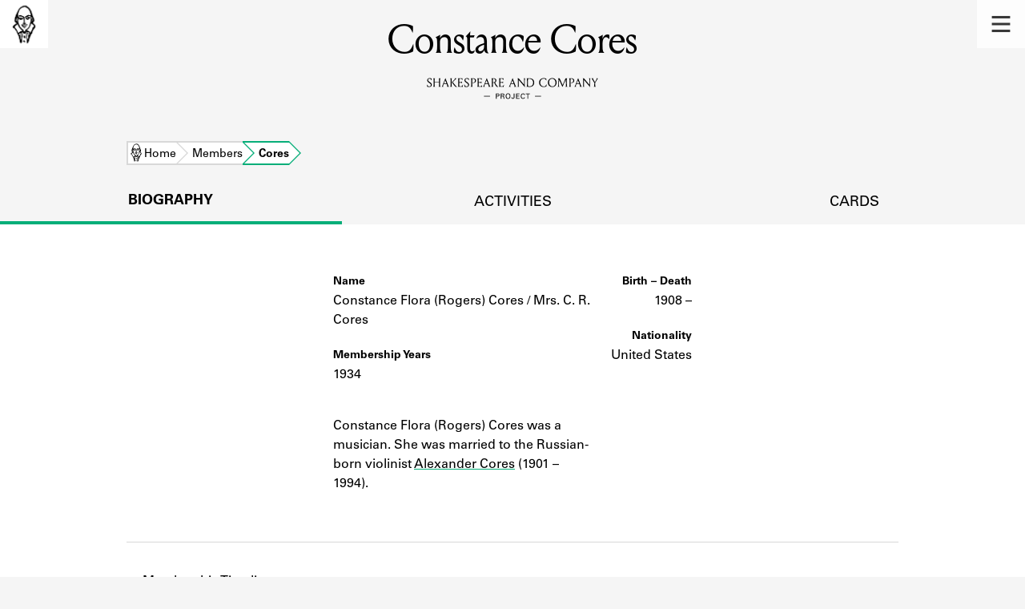

--- FILE ---
content_type: text/html; charset=utf-8
request_url: https://shakespeareandco.princeton.edu/members/cores/
body_size: 6901
content:


<!DOCTYPE html>
<html lang="en" xmlns:schema="http://schema.org/" xmlns:og="http://ogp.me/ns#" class="no-js">
    <head>
        <!-- metadata -->
        <title>Constance Cores · Library Members · Shakespeare and Company Project</title>
        <meta charset="utf-8">
        <meta name="viewport" content="width=device-width, initial-scale=1">
        <link rel="apple-touch-icon" sizes="180x180" href="/static/favicon/apple-touch-icon.png" />
        <link rel="icon" type="image/png" sizes="32x32" href="/static/favicon/favicon-32x32.png" />
        <link rel="icon" type="image/png" sizes="16x16" href="/static/favicon/favicon-16x16.png" />
        <link rel="manifest" href="/static/favicon/site.webmanifest" />
        <link rel="mask-icon" href="/static/favicon/safari-pinned-tab.svg" color="#E9E9E9" />
        <meta name="theme-color" content="#ffffff" />
        







<meta name="description" content="Shakespeare and Company lending library member 1934"/>



<meta name="citation_publisher" content="Center for Digital Humanities, Princeton University"/>
 
<meta name="citation_public_url" content="https://shakespeareandco.princeton.edu/members/cores/" />





<meta property="og:title" content="Constance Cores" />

<meta property="og:type" content="website" />

<meta property="og:description" content="Shakespeare and Company lending library member 1934"/>

<meta property="og:site_name" content="Shakespeare and Company Project"/>


<meta name="twitter:card" content="summary" />

<meta name="twitter:title" content="Constance Cores"/>


<meta name="twitter:description" content="Shakespeare and Company lending library member 1934" />



 



    <meta property="og:image" content="https://shakespeareandco.princeton.edu/static/img/social.png" />
    <meta property="twitter:image" content="https://shakespeareandco.princeton.edu/static/img/social.png" />


<meta property="og:url" content="https://shakespeareandco.princeton.edu/members/cores/" />
<meta name="twitter:url" content="https://shakespeareandco.princeton.edu/members/cores/" />
<meta name="twitter:domain" content="shakespeareandco.princeton.edu" />
<meta name="twitter:site" content="@ShakesCoProject" />



        

        
        <script type="application/ld+json" nonce="O0EKrpVPc9iAssqsSz49/g==">{
  "@context": {
    "brick": "https://brickschema.org/schema/Brick#",
    "csvw": "http://www.w3.org/ns/csvw#",
    "dc": "http://purl.org/dc/elements/1.1/",
    "dcam": "http://purl.org/dc/dcam/",
    "dcat": "http://www.w3.org/ns/dcat#",
    "dcmitype": "http://purl.org/dc/dcmitype/",
    "dcterms": "http://purl.org/dc/terms/",
    "doap": "http://usefulinc.com/ns/doap#",
    "foaf": "http://xmlns.com/foaf/0.1/",
    "geo": "http://www.opengis.net/ont/geosparql#",
    "odrl": "http://www.w3.org/ns/odrl/2/",
    "org": "http://www.w3.org/ns/org#",
    "owl": "http://www.w3.org/2002/07/owl#",
    "prof": "http://www.w3.org/ns/dx/prof/",
    "prov": "http://www.w3.org/ns/prov#",
    "qb": "http://purl.org/linked-data/cube#",
    "rdf": "http://www.w3.org/1999/02/22-rdf-syntax-ns#",
    "rdfs": "http://www.w3.org/2000/01/rdf-schema#",
    "schema": "https://schema.org/",
    "schema1": "http://schema.org/",
    "sh": "http://www.w3.org/ns/shacl#",
    "skos": "http://www.w3.org/2004/02/skos/core#",
    "sosa": "http://www.w3.org/ns/sosa/",
    "ssn": "http://www.w3.org/ns/ssn/",
    "time": "http://www.w3.org/2006/time#",
    "vann": "http://purl.org/vocab/vann/",
    "void": "http://rdfs.org/ns/void#",
    "wgs": "https://www.w3.org/2003/01/geo/wgs84_pos#",
    "xsd": "http://www.w3.org/2001/XMLSchema#"
  },
  "@graph": [
    {
      "@id": "https://shakespeareandco.princeton.edu/members/cores/",
      "@type": "schema1:ProfilePage",
      "schema1:breadcrumb": {
        "@id": "_:N3e954c0490fc4212a3e4541c3caf41d1"
      }
    },
    {
      "@id": "_:N3e954c0490fc4212a3e4541c3caf41d1",
      "@type": "schema1:BreadcrumbList",
      "schema1:itemListElement": [
        {
          "@id": "_:N0a3793003f324c1b957b623ac2f9fe21"
        },
        {
          "@id": "_:N5a8ae656391449b6b488b7d5c63b592d"
        },
        {
          "@id": "_:Nf149469901264846ba0b01bb0e22e921"
        }
      ]
    },
    {
      "@id": "_:N0a3793003f324c1b957b623ac2f9fe21",
      "@type": "schema1:ListItem",
      "schema1:item": "https://shakespeareandco.princeton.edu/members/",
      "schema1:name": "Members",
      "schema1:position": 2
    },
    {
      "@id": "_:N5a8ae656391449b6b488b7d5c63b592d",
      "@type": "schema1:ListItem",
      "schema1:item": "https://shakespeareandco.princeton.edu/members/cores/",
      "schema1:name": "Cores",
      "schema1:position": 3
    },
    {
      "@id": "_:Nf149469901264846ba0b01bb0e22e921",
      "@type": "schema1:ListItem",
      "schema1:item": "https://shakespeareandco.princeton.edu/",
      "schema1:name": "Home",
      "schema1:position": 1
    }
  ]
}</script>
        
        <!-- analytics -->
        
            

<script async src="https://www.googletagmanager.com/gtag/js?id=G-H1FNDPYCC6"></script>
<script nonce="O0EKrpVPc9iAssqsSz49/g==">
  
    window.dataLayer = window.dataLayer || [];
    function gtag(){dataLayer.push(arguments);}
    gtag('js', new Date());

    gtag('config', 'G-H1FNDPYCC6');
</script>

        
        <!-- styles -->
        
        
<link href="/static/css/memberMap-bfffd963f93d1c02d2e2.min.css" rel="stylesheet" />

        <link href="/static/css/main-bfffd963f93d1c02d2e2.min.css" rel="stylesheet" />
        <link href="/static/css/print-bfffd963f93d1c02d2e2.min.css" rel="stylesheet"  media="print" />
        
        <!-- scripts -->
        <script src="/static/js/main-bfffd963f93d1c02d2e2.min.js" ></script>
        
<script src="/static/js/d3.v5.min.js" nonce="O0EKrpVPc9iAssqsSz49/g=="></script>

        

<script defer data-domain="shakespeareandco.princeton.edu" src="https://plausible.io/js/script.file-downloads.hash.outbound-links.js "></script>


    </head>
    <body>
        


        
<nav id="main-nav" aria-label="header">
    <ul class="corners">
        <li class="home square">
            <a href="/" aria-label="home">
                <img src="/static/img/logo/SCo_logo_graphic.png" alt="Shakespeare & Company">
            </a>
        </li>
        <li class="menu square">
            <a id="open-main-menu" href="#main-menu" role="button">
                <img src="/static/img/icons/Menu.svg" alt="Open main menu">
            </a>
        </li>
    </ul>
    <ul id="main-menu" aria-label="primary navigation" aria-hidden="true">
        <li class="menu square">
            <a id="close-main-menu" href="#" role="button">
                <img src="/static/img/icons/Delete.svg" alt="Close main menu">
            </a>
        </li>
        
            <li>
                <a href="/members/">
                    <span class="title">Members</span>
                    <span class="subtitle">Learn about the members of the lending library.</span>
                </a>
            </li>
        
            <li>
                <a href="/books/">
                    <span class="title">Books</span>
                    <span class="subtitle">Explore the lending library holdings.</span>
                </a>
            </li>
        
            <li>
                <a href="/analysis/">
                    <span class="title">Discoveries</span>
                    <span class="subtitle">Learn about the Shakespeare and Company community.</span>
                </a>
            </li>
        
            <li>
                <a href="/sources/">
                    <span class="title">Sources</span>
                    <span class="subtitle">Learn about the lending library cards, logbooks, and address books.</span>
                </a>
            </li>
        
            <li>
                <a href="/about/">
                    <span class="title">About</span>
                    <span class="subtitle">Learn about the Shakespeare and Company Project.</span>
                </a>
            </li>
        
    </ul>
</nav>
        

<header id="page-header" class="detail">
    <img class="bookmark" src="/static/img/headers/header-bookmark.svg" alt="">
    <h1>Constance Cores</h1>
    <img class="logotype" src="/static/img/logo/SCo_logo_text.svg" alt="Shakespeare and Company Project">
    <p class="tagline"></p>
    <img class="chevron" src="/static/img/icons/chevron_down.png" alt="">
</header>


        <main class="tabbed white">
        


<nav class="breadcrumbs">
    <ol>
        
            <li class="home">
            
                <a href="https://shakespeareandco.princeton.edu/">Home</a>
            
            </li>
        
            <li >
            
                <a href="https://shakespeareandco.princeton.edu/members/">Members</a>
            
            </li>
        
            <li >
             
                <span>Cores</span>
            
            </li>
        
    </ol>
</nav>
<nav class="tabs" aria-label="tabs">
    <li class="tab" aria-selected="true">
        <a href="/members/cores/">biography</a>
    </li>
    <li class="tab">
        <a href="/members/cores/borrowing/">activities</a>
    </li>
    <li class="tab">
        <a href="/members/cores/cards/">cards</a>
    </li>
</nav>




<section aria-label="biography">
    <dl class="member">
        <div class="primary">
            
            <dt class="name">Name</dt>
            <dd class="name">Constance Flora (Rogers) Cores / Mrs. C. R. Cores</dd>
            
            <dt class="member-dates">Membership Years</dt>
            <dd class="member-dates">
                <span class="date-range">1934</span>
            </dd>
            
            
            <dt class="notes">Notes</dt>
            <dd class="notes">Constance Flora (Rogers) Cores was a musician. She was married to the Russian-born violinist <a href="https://en.wikipedia.org/wiki/Alexander_Cores">Alexander Cores</a> (1901 – 1994).</dd>
            
        </div>
        <div class="secondary">
            
            
            <dt class="birth-death">Birth – Death</dt>
            <dd class="birth-death">
            
            1908 – 
            </dd>
            
            
            
            <dt class="nationality">Nationality</dt>
            
            <dd class="nationality">United States</dd>
            
            
            
            
            
            
        </div>
    </dl>
</section>



<section aria-label="timeline">
    <div class="header">
        <hr/>
        <h2>Membership Timeline</h2>
    </div>
    <div class="timeline">
        <p class="description" id="member-timeline-desc">Member timeline showing activity
            
            from 1934 to 1934.
        See the activities tab for more details.</p>
    </div>
    <script id="timeline-data" type="application/json">{"membership_activities": [{"startDate": "1934-06-25", "endDate": "1934-06-25", "type": "Reimbursement"}, {"startDate": "1934-07-02", "endDate": "", "type": "Subscription"}], "book_activities": [], "activity_ranges": [{"startDate": "1934-06-25", "endDate": "1934-06-25"}, {"startDate": "1934-07-02", "endDate": "1934-07-02"}]}</script>

<script nonce="O0EKrpVPc9iAssqsSz49/g==">

var data = JSON.parse(document.getElementById('timeline-data').textContent);

function drawMemberTimeline(data, mode) {

  var opts = {
    tickHeight: 150,
    activityRangeHeight: 121,
    viewBoxHeight: 350
  }
  // for simpler graph:
  // tick height 70
  // activity range height 40
  // don't draw subscription or borrows
  if (mode == 'simple') {
    opts.tickHeight = 70;
    opts.activityRangeHeight = 40;
    opts.viewBoxHeight = 150;
  }

  // if member has no activity, don't draw anything
  if (! data.activity_ranges.length) {
    return
  }

  var x = d3.scaleTime()
      // timeline of the libarary
      .domain([new Date(1919, 1, 1), new Date(1942, 12, 31)])
      // For testing: restrict to member dates
      // NOTE: needs padding on either end and probably a minimum length
      // .domain([new Date(data.membership_activities[0].startDate),
               // new Date(data.membership_activities[data.membership_activities.length - 1].endDate)])
      .range([0, 911]);

  // draw the axis along the top
  var axis = d3.axisTop(x);
  var svg = d3.select(".timeline").insert('svg', '.description')
        .attr('preserveAspectRatio', 'xMidYMid meet')
        .attr('viewBox', '0 0 905 ' + opts.viewBoxHeight)
        .attr('aria-label', 'Chart: Member Timeline')
        .attr('aria-describedby', 'member-timeline-desc')
        .attr('role', 'img')
        .attr('id', mode + '-timeline');

  svg.append("g")
        .attr("transform", "translate(0,30)")
        .call(axis)
        .call(g => g.selectAll(".tick text")
            .attr("aria-hidden", 'true'))
        .call(g => g.selectAll(".tick line")
            .attr("stroke", '#231F20')
            .attr("stroke-width", '0.5')
            .attr("y2", opts.tickHeight)
            .attr("y1", 0))
        // remove domain path automatically added by d3 axis
        .call(g => g.select(".domain").remove())


  // horizontal bars indicating any membership activity

  // minimum activity width, so that single-day ranges will be visible
  var minActivityWidth = 1.2;

  svg.append('g')
      .attr('class', 'activityrange-bars')
    .selectAll('bar')
    .data(data.activity_ranges)
    .join(
      enter => enter.append("rect")
        .attr('class', 'overallActivities')
        .attr('x', function(d) {
          return x(new Date(d.startDate))
         })
        .attr('y', 60)
        .attr("fill", "#231F20")
        .attr("opacity", "0.2")
        .attr("width", function (d) {
            return Math.max(x(new Date(d.endDate)) - x(new Date(d.startDate)), minActivityWidth);
        })
        .attr("height", opts.activityRangeHeight)
      )

  // don't draw subscriptions or borrows in simple mode
  if (mode == 'full') {

  // ** markers for subscription start and end dates **
  // start date; skip any where start date is not set
  svg.append('g')
      .attr('class', 'subscription-start')
    .selectAll('circle')
    .data(data.membership_activities.filter(event => event.startDate))
    .join(
      enter => enter.append("circle")
        .attr('class', 'start-date')
        .attr('cx', function(d) {
          return x(new Date(d.startDate))
         })
        .attr('cy', 60)
        .attr('r', 3)
        .attr("fill", "black")
    )
  // end date; skip any where end date is not set
  svg.append('g')
      .attr('class', 'subscription-end')
    .selectAll('circle')
    .data(data.membership_activities.filter(event => event.endDate))
    .join(
      enter => enter.append("circle")
        .attr('class', 'end-date')
        .attr('cx', function(d) {
          return x(new Date(d.endDate))
         })
        .attr('cy', 60)
        .attr('r', 3)
        .attr("fill", "black")
    )

  // line indicating subscription duration
  svg.append('g')
      .attr('class', 'subscription-lines')
    .selectAll('line')
    .data(data.membership_activities)
    .join(
      enter => enter.append("line")
        .attr('class', 'subscription')
        .attr('x1', function(d) {
          return x(new Date(d.startDate))
         })
        .attr('x2', function(d) {
          // handle missing end dates
          let date;
          if (d.endDate) {
            date = new Date(d.endDate);
          } else {
            // average subscription duration is 70 days,
            // but that's very small on full graph
            date = new Date(d.startDate);
            date.setDate(new Date(d.startDate).getDate() + 140);

          }
          return x(date)
         })
        .attr('y1', 60)
        .attr('y2', 60)
        .attr("stroke", "black")
        .attr('stroke-dasharray', function(d) {
          // use dashed stroke for lines with no end date
          // (gradient might be nicer?)
          if (! d.endDate) {
            return '2, 2';
          }
        })
    )

// set borrowing bar width to slightly less than one month on the scale
var borrowWidth = x(new Date(1919, 1, 25));

  var svgheight = 181;
  // bar chart indicating monthly book activity
  svg.append('g')
      .attr('class', 'borrowing-bars')
    .selectAll('bar')
    .data(data.book_activities)
    .join(
      enter => enter.append("rect")
          .attr('class', 'borrowing')
          .attr('x', function(d) {
            return x(new Date(d.startDate))
           })
          .attr('y', function (d) {
              return svgheight - d.count
          })
          .attr("fill", "#47C2C2")
          .attr("opacity", "0.6")
          .attr("width", borrowWidth)
          .attr("height",function (d) {
              return d.count
       })
    )
  }
}



function drawlegend() {
          // Any Activity
          var legend = d3.select('.timeline svg#full-timeline').append('g')
              // default styles for fonts and circles
              .attr('class', 'legend')
              .attr("font-family", "univers Lt Pro")
              .attr("font-size", 13)
              .attr("fill", "black")
              .attr("aria-hidden", 'true')

          legend.append("rect")
              .attr('x', 30)
              .attr('y', 220)
              .attr("fill", "#231F20")
              .attr("opacity", "0.2")
              .attr("width", 20)
              .attr("height", 25)

          legend.append('text')
              .attr("x", 60)
              .attr("y", 245)
              .attr("width", 100)
              .attr("height", 100)
              .text ('Any activity')

          // Subscription activity start-date/reimburement
            legend.append('g')
                .append ('circle')
                .attr("cx","48")
                .attr("cy", "263")
                .attr("r", "3")

              legend.append('text')
                  .attr("x", 60)
                  .attr("y", 268)
                  .attr("width", 100)
                  .attr("height", 100)
                  .text ('Subscription activity start/end date/reimbursement')

          //Subscription activity
            legend.append ('circle')
                .attr("cx","24")
                .attr("cy", "286")
                .attr("r", "3")

            legend.append ('line')
                .style("stroke", "black")
                .attr("x1", 47)
                .attr("y1", 286)
                .attr("x2", 25)
                .attr("y2", 286)

            legend.append('circle')
                .attr("cx","48")
                .attr("cy", "286")
                .attr("r", "3")

            legend.append('text')
                .attr("x", 60)
                .attr("y", 291)
                .attr("width", 100)
                .attr("height", 100)
                .text('Subscription activity')

          // Subscription activity with no end date
            legend.append('circle')
                .attr("cx","24")
                .attr("cy", "309")
                .attr("r", "3")

            legend.append('line')
                .style("stroke", "black")
                .attr("x1", 47)
                .attr("y1", 309)
                .attr("x2", 25)
                .attr("y2", 309)
                .style("stroke-dasharray", ("3, 3"))

            legend.append('text')
                .attr("x", 60)
                .attr("y", 314)
                .attr("width", 100)
                .attr("height", 100)
                .text ('Subscription activity with no end date');

        // Borrowing activity
            legend.append('g')
                .append("rect")
                .attr('x', 43)
                .attr('y', 327)
                .attr("fill", "#47C2C2")
                .attr("opacity", "0.8")
                .attr("width", 6)
                .attr("height", 25)

            legend.append('text')
                .attr("x", 60)
                .attr("y", 337)
                .attr("width", 100)
                .attr("height", 100)
                .text ('Borrowing activity');


          }

 
drawMemberTimeline(data, 'simple');



</script>
</section>






<section aria-label="map">
    <div class="header">
        <hr/>
        <h2>Addresses</h2>
    </div>
    <div id="address-map"></div>
    

<script nonce="O0EKrpVPc9iAssqsSz49/g==">
    var mapboxToken = "pk.eyJ1IjoicHJpbmNldG9uLWNkaCIsImEiOiJjazJrd2lybnEwMHdsM2JvM3UyMHUwbm02In0.4GJpwErZHkJH1DU-E-72OA";
    var mapboxBasemap = "light-v10";
    var parisOverlay = "https://tiles.arcgis.com/tiles/4Ko8f1mCWFLyY4NV/arcgis/rest/services/Paris_1943/MapServer";
</script>
<script id="library-address" type="application/json">{"name": "Shakespeare and Company", "street_address": "12 rue de l\u2019Od\u00e9on", "city": "Paris", "arrondissement": "6\u003Csup\u003Ee\u003C/sup\u003E", "latitude": "48.85089", "longitude": "2.33850"}</script>
<script id="address-data" type="application/json">[{"name": "H\u00f4tel Paris-Dinard", "street_address": "29 rue Cassette", "city": "Paris", "arrondissement": "6\u003Csup\u003Ee\u003C/sup\u003E", "latitude": "48.84864", "longitude": "2.33113"}]</script>

<script src="/static/js/memberMap-bfffd963f93d1c02d2e2.min.js" ></script>
</section>



        </main>
        
<footer id="page-footer">
    <div class="nav-logos">
        <nav aria-label="footer">
            <ul class="primary" aria-label="primary navigation">
                <li><a href="/">Home</a></li>
                
                
                    <li><a href="/members/">Members</a></li>
                
                    <li><a href="/books/">Books</a></li>
                
                    <li><a href="/analysis/">Discoveries</a></li>
                
                    <li><a href="/sources/">Sources</a></li>
                
                    <li><a href="/about/">About</a></li>
                
                </ul>
            <ul class="secondary" aria-label="secondary navigation">
                
                    <li><a href="/about/contact/">Contact Us</a></li>
                
                    <li><a href="/about/faq/">Frequently Asked Questions</a></li>
                
                    <li><a href="/about/data/">Data Export</a></li>
                
                    <li><a href="/about/technical/">Technical</a></li>
                
                    <li><a href="/about/cite/">How to Cite</a></li>
                
                    <li><a href="/about/citations/">Citations</a></li>
                
                    <li><a href="/about/press-and-media/">Press and Media</a></li>
                
                    <li><a href="/about/credits/">Credits</a></li>
                
            </ul>
        </nav>
        <a id="sco-logo" href="/">
            <img src="/static/img/logo/SCo_logo_vert.png" alt="Shakespeare and Company Project">
        </a>
        <div class="logos-social">
            <div class="logos">
                <a id="pu-logo" href="https://www.princeton.edu/">
                    <img src="/static/img/logo/pu-logo-footer.svg" alt="Princeton University">
                </a>
                <a id="cdh-logo" href="https://cdh.princeton.edu/">
                    <img src="/static/img/logo/cdh-logo.svg" alt="The Center for Digital Humanities at Princeton">
                </a>
            </div>
            <div class="social">
                <a id="twitter" href="https://twitter.com/ShakesCoProject">
                    <img src="/static/img/icons/twitter.svg" alt="Twitter">
                </a>
                <a id="instagram" href="https://www.instagram.com/shakespeareandcoproject/">
                    <img src="/static/img/icons/instagram.svg" alt="Instagram">
                </a>
            </div>
        </div>
    </div>
    <div class="links">
        <span class="issn">ISSN: 2769-3996</span>
        <a href="https://github.com/Princeton-CDH/mep-django" id="sw-version">v. 1.10.0</a>

        <a href="https://accessibility.princeton.edu/accessibility-assistance" id="a11y-assist">Accessibility Assistance</a>
        <span id="copyright">&copy;2026 Trustees of Princeton University</span>
    </div>
</footer>
        
    </body>
</html>
